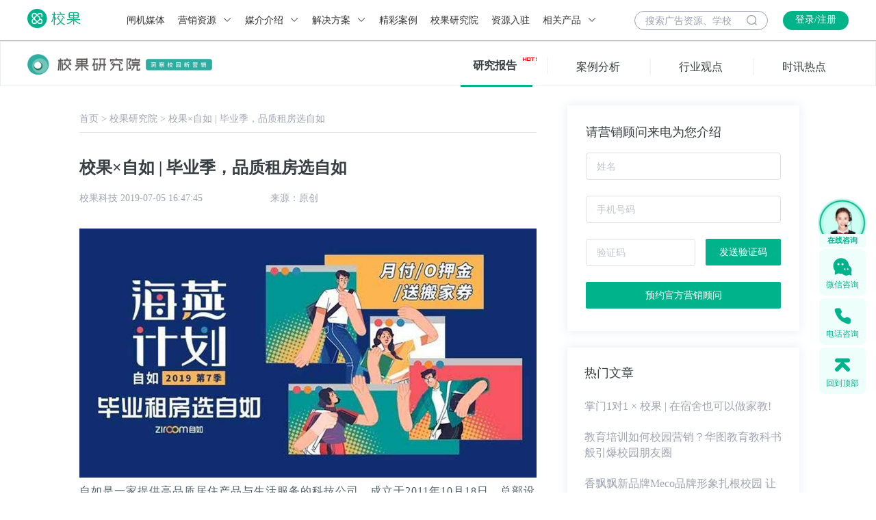

--- FILE ---
content_type: text/html; charset=utf-8
request_url: https://www.xiaoguokeji.com/news/710
body_size: 9883
content:
<!doctype html>
<html data-n-head-ssr>
  <head >
    <meta data-n-head="ssr" charset="utf-8"><meta data-n-head="ssr" name="viewport" content="width=device-width, initial-scale=1,user-scalable=no"><meta data-n-head="ssr" http-equiv="X-UA-Compatible" content="IE=edge,chrome=1"><meta data-n-head="ssr" name="render" content="webkit"><meta data-n-head="ssr" name="baidu-site-verification" content="codeva-nljlTcD3dO"><meta data-n-head="ssr" name="msvalidate.01" content="EECC515F556F514C36CF4F3C855604F1"><meta data-n-head="ssr" name="360-site-verification" content="c2f5be148cc9e95e10f65eb9dbc76661"><meta data-n-head="ssr" name="sogou_site_verification" content="kCkEDUwXOn"><meta data-n-head="ssr" name="applicable-device" content="pc,mobile"><meta data-n-head="ssr" data-hid="keywords" name="keywords" content="校园营销,租房,海燕计划,广告投放,校果,品牌,城市,居住,需求,高校校园,校园桌贴,校果研究院"><meta data-n-head="ssr" data-hid="description" name="description" content="自如是一家提供高品质居住产品与生活服务的科技公司，成立于2011年10月18日，总部设在北京，在上海、深圳、杭州、南京、广州、成都、天津、武汉八座城市设立子公司，业务涉及国内外十几余座城市。是受人喜爱"><title>校果×自如 | 毕业季，品质租房选自如_校果研究院</title><link data-n-head="ssr" rel="icon" type="image/x-icon" href="/favicon.ico"><link data-n-head="ssr" rel="stylesheet" type="text/css" href="//at.alicdn.com/t/font_604998_s1gr90fimq.css"><script data-n-head="ssr" src="https://res.wx.qq.com/open/js/jweixin-1.4.0.js" async></script><script data-n-head="ssr" src="https://cdn.staticfile.org/axios/0.19.0-beta.1/axios.min.js" async></script><script data-n-head="ssr" src="/js/baidutongji.js" async></script><script data-n-head="ssr" type="text/javascript">
                (function(){
                    var bp = document.createElement(&#x27;script&#x27;);
                    var curProtocol = window.location.protocol.split(&#x27;:&#x27;)[0];
                    if (curProtocol === &#x27;https&#x27;) {
                        bp.src = &#x27;https://zz.bdstatic.com/linksubmit/push.js&#x27;;
                    }
                    else {
                        bp.src = &#x27;http://push.zhanzhang.baidu.com/push.js&#x27;;
                    }
                    var s = document.getElementsByTagName(&quot;script&quot;)[0];
                    s.parentNode.insertBefore(bp, s);
                })();
            </script><link rel="stylesheet" href="https://img.xiaoguokeji.com/css/8e862d3.css"><link rel="stylesheet" href="https://img.xiaoguokeji.com/css/ca80800.css">
  </head>
  <body >
    <div data-server-rendered="true" id="__nuxt"><!----><div id="__layout"><section class="el-container is-vertical" data-v-46e1465e><header class="el-header" style="height:60px;" data-v-46e1465e><div class="indexTop el-row" data-v-20eaed3a data-v-46e1465e><div id="topheader" class="top-title el-row" data-v-20eaed3a><div class="top-title-center el-row" data-v-20eaed3a><a href="/" class="logoImg nuxt-link-active" data-v-20eaed3a><img src="https://img.xiaoguokeji.com/newindex_logo.png" alt="校果 - 校园全媒体投放平台" style="width:100%;" data-v-20eaed3a></a> <ul class="tab" data-v-20eaed3a><li style="position:relative;" data-v-20eaed3a><a name="link" href="https://gate.xiaoguokeji.com/" target="_blank" rel="" class="link" data-v-20eaed3a>
            闸机媒体
            <!----></a></li><li style="position:relative;" data-v-20eaed3a><a name="link" href="https://www.xiaoguokeji.com/resources/list/110000/cc-110000_page-1" target="_blank" rel="" class="link" data-v-20eaed3a>
            营销资源
            <i class="el-icon-arrow-down el-icon--right" data-v-20eaed3a></i></a></li><li style="position:relative;" data-v-20eaed3a><a name="link" href="https://www.xiaoguokeji.com/introduce/1-1" target="_blank" rel="" class="link" data-v-20eaed3a>
            媒介介绍
            <i class="el-icon-arrow-down el-icon--right" data-v-20eaed3a></i></a></li><li style="position:relative;" data-v-20eaed3a><a name="link" href="https://www.xiaoguokeji.com/solution/0" target="_blank" rel="" class="link" data-v-20eaed3a>
            解决方案
            <i class="el-icon-arrow-down el-icon--right" data-v-20eaed3a></i></a></li><li style="position:relative;" data-v-20eaed3a><a name="link" href="https://www.xiaoguokeji.com/case/caseList" target="_blank" rel="" class="link" data-v-20eaed3a>
            精彩案例
            <!----></a></li><li style="position:relative;" data-v-20eaed3a><a name="link" href="https://www.xiaoguokeji.com/news/newsList/1-1-6" target="_blank" rel="" class="link" data-v-20eaed3a>
            校果研究院
            <!----></a></li><li style="position:relative;" data-v-20eaed3a><a name="link" href="https://www.xiaoguokeji.com/superlier/introduce" target="_blank" rel="" class="link" data-v-20eaed3a>
            资源入驻
            <!----></a></li><li style="position:relative;" data-v-20eaed3a><a name="link" href="##" target="_blank" rel="" class="link" data-v-20eaed3a>
            相关产品
            <i class="el-icon-arrow-down el-icon--right" data-v-20eaed3a></i></a></li> <div class="media_wrap1 el-row" style="display:none;" data-v-20eaed3a><div class="media_type el-row" data-v-20eaed3a><p data-v-20eaed3a>校园场景媒体</p> <ul data-v-20eaed3a><li data-v-20eaed3a><a href="https://www.xiaoguokeji.com/resources/list/110000/ci-1_cci-70_page-1" title="校果-闸机广告" class="media" data-v-20eaed3a>
                  闸机广告
                </a></li><li data-v-20eaed3a><a href="https://www.xiaoguokeji.com/resources/list/110000/ci-1_cci-6_page-1" title="校果-校园桌贴" class="media" data-v-20eaed3a>
                  校园桌贴
                </a></li><li data-v-20eaed3a><a href="https://www.xiaoguokeji.com/resources/list/110000/ci-1_cci-7_page-1" title="校果-灯箱广告" class="media" data-v-20eaed3a>
                  灯箱广告
                </a></li><li data-v-20eaed3a><a href="https://www.xiaoguokeji.com/resources/list/110000/ci-1_cci-9_page-1" title="校果-框架广告" class="media" data-v-20eaed3a>
                  框架广告
                </a></li><li data-v-20eaed3a><a href="https://www.xiaoguokeji.com/resources/list/110000/ci-1_cci-41_page-1" title="校果-运动场围栏" class="media" data-v-20eaed3a>
                  运动场围栏
                </a></li><li data-v-20eaed3a><a href="https://www.xiaoguokeji.com/resources/list/110000/ci-1_cci-42_page-1" title="校果-宣传栏" class="media" data-v-20eaed3a>
                  宣传栏
                </a></li></ul></div><div class="media_type el-row" data-v-20eaed3a><p data-v-20eaed3a>校园活动</p> <ul data-v-20eaed3a><li data-v-20eaed3a><a href="https://www.xiaoguokeji.com/resources/list/110000/ci-2_cci-16_page-1" title="校果-校园赞助" class="media" data-v-20eaed3a>
                  校园赞助
                </a></li><li data-v-20eaed3a><a href="https://www.xiaoguokeji.com/resources/list/110000/ci-2_cci-17_page-1" title="校果-宣讲会" class="media" data-v-20eaed3a>
                  宣讲会
                </a></li><li data-v-20eaed3a><a href="https://www.xiaoguokeji.com/resources/list/110000/ci-2_cci-19_page-1" title="校果-活动路演" class="media" data-v-20eaed3a>
                  活动路演
                </a></li><li data-v-20eaed3a><a href="https://www.xiaoguokeji.com/resources/list/110000/ci-2_cci-36_page-1" title="校果-cosplay" class="media" data-v-20eaed3a>
                  cosplay
                </a></li></ul></div><div class="media_type el-row" data-v-20eaed3a><p data-v-20eaed3a>校园场地</p> <ul data-v-20eaed3a><li data-v-20eaed3a><a href="https://www.xiaoguokeji.com/resources/list/110000/ci-3_cci-21_page-1" title="校果-教室" class="media" data-v-20eaed3a>
                  教室
                </a></li><li data-v-20eaed3a><a href="https://www.xiaoguokeji.com/resources/list/110000/ci-3_cci-22_page-1" title="校果-礼堂报告厅" class="media" data-v-20eaed3a>
                  礼堂报告厅
                </a></li><li data-v-20eaed3a><a href="https://www.xiaoguokeji.com/resources/list/110000/ci-3_cci-23_page-1" title="校果-体育馆" class="media" data-v-20eaed3a>
                  体育馆
                </a></li><li data-v-20eaed3a><a href="https://www.xiaoguokeji.com/resources/list/110000/ci-3_cci-24_page-1" title="校果-活动路演场" class="media" data-v-20eaed3a>
                  活动路演场
                </a></li><li data-v-20eaed3a><a href="https://www.xiaoguokeji.com/resources/list/110000/ci-3_cci-27_page-1" title="校果-学校广场" class="media" data-v-20eaed3a>
                  学校广场
                </a></li><li data-v-20eaed3a><a href="https://www.xiaoguokeji.com/resources/list/110000/ci-3_cci-29_page-1" title="校果-操场" class="media" data-v-20eaed3a>
                  操场
                </a></li></ul></div><div class="media_type el-row" data-v-20eaed3a><p data-v-20eaed3a>校园流媒体屏</p> <ul data-v-20eaed3a><li data-v-20eaed3a><a href="https://www.xiaoguokeji.com/resources/list/110000/ci-4_cci-15_page-1" title="校果-液晶屏广告" class="media" data-v-20eaed3a>
                  液晶屏广告
                </a></li></ul></div><div class="media_type el-row" data-v-20eaed3a><p data-v-20eaed3a>校园自媒体</p> <ul data-v-20eaed3a><li data-v-20eaed3a><a href="https://www.xiaoguokeji.com/resources/list/110000/ci-5_cci-40_page-1" title="校果-微博" class="media" data-v-20eaed3a>
                  微博
                </a></li><li data-v-20eaed3a><a href="https://www.xiaoguokeji.com/resources/list/110000/ci-5_cci-38_page-1" title="校果-公众号" class="media" data-v-20eaed3a>
                  公众号
                </a></li><li data-v-20eaed3a><a href="https://www.xiaoguokeji.com/resources/list/110000/ci-5_cci-39_page-1" title="校果-校园KOL" class="media" data-v-20eaed3a>
                  校园KOL
                </a></li><li data-v-20eaed3a><a href="https://www.xiaoguokeji.com/resources/list/110000/ci-5_cci-53_page-1" title="校果-校园表白墙" class="media" data-v-20eaed3a>
                  校园表白墙
                </a></li></ul></div></div> <div class="media_wrap2 el-row" style="display:none;" data-v-20eaed3a><div class="media_type el-row" data-v-20eaed3a><p data-v-20eaed3a>场景媒体</p> <ul data-v-20eaed3a><li data-v-20eaed3a><a href="https://www.xiaoguokeji.com/introduce/1-1" title="校果-宿舍闸机" class="media" data-v-20eaed3a>
                  宿舍闸机
                </a></li><li data-v-20eaed3a><a href="https://www.xiaoguokeji.com/introduce/1-2" title="校果-食堂桌贴" class="media" data-v-20eaed3a>
                  食堂桌贴
                </a></li><li data-v-20eaed3a><a href="https://www.xiaoguokeji.com/introduce/1-4" title="校果-灯箱广告" class="media" data-v-20eaed3a>
                  灯箱广告
                </a></li><li data-v-20eaed3a><a href="https://www.xiaoguokeji.com/introduce/1-3" title="校果-框架广告" class="media" data-v-20eaed3a>
                  框架广告
                </a></li><li data-v-20eaed3a><a href="https://www.xiaoguokeji.com/introduce/1-6" title="校果-运动场围栏" class="media" data-v-20eaed3a>
                  运动场围栏
                </a></li></ul></div><div class="media_type el-row" data-v-20eaed3a><p data-v-20eaed3a>校园活动</p> <ul data-v-20eaed3a><li data-v-20eaed3a><a href="https://www.xiaoguokeji.com/introduce/2-2" title="校果-活动路演" class="media" data-v-20eaed3a>
                  活动路演
                </a></li><li data-v-20eaed3a><a href="https://www.xiaoguokeji.com/introduce/2-3" title="校果-校园场地" class="media" data-v-20eaed3a>
                  校园场地
                </a></li><li data-v-20eaed3a><a href="https://www.xiaoguokeji.com/introduce/2-4" title="校果-校园赞助" class="media" data-v-20eaed3a>
                  校园赞助
                </a></li><li data-v-20eaed3a><a href="https://www.xiaoguokeji.com/introduce/2-1" title="校果-校园宣讲会" class="media" data-v-20eaed3a>
                  校园宣讲会
                </a></li></ul></div><div class="media_type el-row" data-v-20eaed3a><p data-v-20eaed3a>社交媒体</p> <ul data-v-20eaed3a><li data-v-20eaed3a><a href="https://www.xiaoguokeji.com/introduce/3-2" title="校果-微博" class="media" data-v-20eaed3a>
                  微博
                </a></li><li data-v-20eaed3a><a href="https://www.xiaoguokeji.com/introduce/3-4" title="校果-校园KOL" class="media" data-v-20eaed3a>
                  校园KOL
                </a></li><li data-v-20eaed3a><a href="https://www.xiaoguokeji.com/introduce/3-5" title="校果-QQ空间" class="media" data-v-20eaed3a>
                  QQ空间
                </a></li><li data-v-20eaed3a><a href="https://www.xiaoguokeji.com/introduce/3-1" title="校果-公众号" class="media" data-v-20eaed3a>
                  公众号
                </a></li></ul></div></div> <div class="solution_wrap1 el-row" style="display:none;" data-v-20eaed3a><ul class="solution_type" data-v-20eaed3a><li data-v-20eaed3a><a href="https://www.xiaoguokeji.com/solution/0" title="校果-教育行业解决方案" class="solutionlink" data-v-20eaed3a>
                教育行业解决方案
              </a></li><li data-v-20eaed3a><a href="https://www.xiaoguokeji.com/solution/1" title="校果-快消品行业解决方案" class="solutionlink" data-v-20eaed3a>
                快消品行业解决方案
              </a></li><li data-v-20eaed3a><a href="https://www.xiaoguokeji.com/solution/2" title="校果-美妆行业解决方案" class="solutionlink" data-v-20eaed3a>
                美妆行业解决方案
              </a></li><li data-v-20eaed3a><a href="https://www.xiaoguokeji.com/solution/3" title="校果-文娱行业解决方案" class="solutionlink" data-v-20eaed3a>
                文娱行业解决方案
              </a></li><li data-v-20eaed3a><a href="https://www.xiaoguokeji.com/solution/4" title="校果-移动应用解决方案" class="solutionlink" data-v-20eaed3a>
                移动应用解决方案
              </a></li><li data-v-20eaed3a><a href="https://www.xiaoguokeji.com/solution/5" title="校果-电商行业解决方案" class="solutionlink" data-v-20eaed3a>
                电商行业解决方案
              </a></li><li data-v-20eaed3a><a href="https://www.xiaoguokeji.com/solution/6" title="校果-地产家居校园营销解决方案" class="solutionlink" data-v-20eaed3a>
                地产家居解决方案
              </a></li><li data-v-20eaed3a><a href="https://www.xiaoguokeji.com/solution/7" title="校果-游戏电竞校园营销解决方案" class="solutionlink" data-v-20eaed3a>
                游戏电竞解决方案
              </a></li></ul></div> <div class="solution_wrap2 el-row" style="display:none;" data-v-20eaed3a><ul class="solution_type" data-v-20eaed3a><li data-v-20eaed3a><a href="https://www.xiaoguokeji.com/activity/union" rel="nofollow" target="_blank" title="校果-品牌联名" class="solutionlink" data-v-20eaed3a>
                品牌联名
              </a></li><li data-v-20eaed3a><a href="http://51zanzhu.net/" rel="nofollow" target="_blank" title="校果-活动赞助" class="solutionlink" data-v-20eaed3a>
                活动赞助
              </a></li><li data-v-20eaed3a><a href="http://gate2.xiaoguokeji.com/" rel="nofollow" target="_blank" title="校果-合伙人" class="solutionlink" data-v-20eaed3a>
                招募合伙人
              </a></li></ul></div></ul> <div class="topright" data-v-20eaed3a><div class="search" data-v-20eaed3a><div class="topinput el-input" data-v-20eaed3a><!----><input type="text" autocomplete="off" placeholder="搜索广告资源、学校" class="el-input__inner"><!----><!----><!----><!----></div> <i class="icon iconfont icon-sousuo1" data-v-20eaed3a></i></div> <!----></div></div></div></div></header> <div class="detail_logo el-row" data-v-46e1465e><div class="detail_logo_kuang el-row" data-v-46e1465e><div class="el-row" style="float:left;" data-v-46e1465e><img src="https://img.xiaoguokeji.com/yjylogo2.png" alt="校果-校园推广、校园营销平台" class="news_logo" data-v-46e1465e></div> <div class="el-row" style="float:right;" data-v-46e1465e><div class="newslist-area el-row" data-v-46e1465e></div></div></div></div> <main class="el-main" style="position:relative;z-index:1;" data-v-46e1465e><div class="news el-row" data-v-0ba46d88 data-v-46e1465e><div class="detail_main el-row" data-v-0ba46d88><div class="newslist-contain el-row" data-v-0ba46d88><div class="path el-row" data-v-0ba46d88><a href="https://www.xiaoguokeji.com" data-v-0ba46d88>首页</a> <span data-v-0ba46d88> &gt; </span> <a href="https://www.xiaoguokeji.com/news/newsList/1-1-3" data-v-0ba46d88>校果研究院</a> <span data-v-0ba46d88> &gt; </span> <span data-v-0ba46d88>校果×自如 | 毕业季，品质租房选自如</span></div> <h1 class="news-title" data-v-0ba46d88>校果×自如 | 毕业季，品质租房选自如</h1> <div class="news-come el-row" data-v-0ba46d88><div class="news-come-div el-row" data-v-0ba46d88><div class="news-come-time el-row" data-v-0ba46d88>校果科技 2019-07-05 16:47:45</div> <div class="news-come-autor el-row" data-v-0ba46d88>来源：原创</div></div></div> <div class="news-mes el-row" data-v-0ba46d88><center><img class="wscnph" src="https://img.xiaoguokeji.com/157312308770259.jpg?imageView2/0/interlace/1/q/75|imageslim" data-mce-src="https://img.xiaoguokeji.com/157312308770259.jpg?imageView2/0/interlace/1/q/75|imageslim" alt="校果×自如 | 毕业季，品质租房选自如 - 校果研究院 - 校园营销解决方案！" title="校果×自如 | 毕业季，品质租房选自如 - 校果研究院 - 校园营销解决方案！" caption="false"></center><p>自如是一家提供高品质居住产品与生活服务的科技公司，成立于2011年10月18日，总部设在北京，在上海、深圳、杭州、南京、广州、成都、天津、武汉八座城市设立子公司，业务涉及国内外十几余座城市。是受人喜爱和尊重的长租公寓品牌及青年居住社区，服务近300万租客。</p><center><img class="wscnph" src="https://img.xiaoguokeji.com/157312310104634.jpg?imageView2/0/interlace/1/q/75|imageslim" data-mce-src="https://img.xiaoguokeji.com/157312310104634.jpg?imageView2/0/interlace/1/q/75|imageslim" alt="校果×自如 | 毕业季，品质租房选自如 - 校果研究院 - 校园营销解决方案！" title="校果×自如 | 毕业季，品质租房选自如 - 校果研究院 - 校园营销解决方案！" caption="false"></center><p>自如的高品质居住空间</p><p>自如以产品和服务为核心，旗下有六大产品，其中自如友家、自如整租、自如直租是分散式公寓，自如寓是集中式公寓;运营方式上，官网、APP、微信等多个渠道进行管理服务。服务上推出了保洁、维修、搬家等多个服务项目，从多个维度配合用户居住需求。</p><center><img class="wscnph" src="https://img.xiaoguokeji.com/157312311921979.jpg?imageView2/0/interlace/1/q/75|imageslim" data-mce-src="https://img.xiaoguokeji.com/157312311921979.jpg?imageView2/0/interlace/1/q/75|imageslim" alt="校果×自如 | 毕业季，品质租房选自如 - 校果研究院 - 校园营销解决方案！" title="校果×自如 | 毕业季，品质租房选自如 - 校果研究院 - 校园营销解决方案！" caption="false"></center><p>选择年轻市场的自如</p><p>根据2018年轻人租房大数据报告显示，在多因素的共同促进下，预计住房租赁市场未来将持续进行增长，2023年的租赁人口将达到2.48亿人，其中70%的租客都来自90后和95后，年轻人是租房的主力人群。</p><center><img class="wscnph" src="https://img.xiaoguokeji.com/157312313287675.jpg?imageView2/0/interlace/1/q/75|imageslim" data-mce-src="https://img.xiaoguokeji.com/157312313287675.jpg?imageView2/0/interlace/1/q/75|imageslim" alt="校果×自如 | 毕业季，品质租房选自如 - 校果研究院 - 校园营销解决方案！" title="校果×自如 | 毕业季，品质租房选自如 - 校果研究院 - 校园营销解决方案！" caption="false"></center><p>2018租房行业大数据</p><center><img class="wscnph" src="https://img.xiaoguokeji.com/157312315007077.jpg?imageView2/0/interlace/1/q/75|imageslim" data-mce-src="https://img.xiaoguokeji.com/157312315007077.jpg?imageView2/0/interlace/1/q/75|imageslim" alt="校果×自如 | 毕业季，品质租房选自如 - 校果研究院 - 校园营销解决方案！" title="校果×自如 | 毕业季，品质租房选自如 - 校果研究院 - 校园营销解决方案！" caption="false"></center><p>年轻人成为租房人群的主力军</p><p>临近毕业季，毕业生告别大学生活，租房子成为不得不面对的问题。由于初入社会，手中资金少，租金压力大，一时无法找到合适的房子。自如观察到了这样的需求，将目标定位于高校市场。但高校作为一个半封闭式的公共场所，其广告投放的辐射面积有一定局限性，采用何种的广告投放模式，是一个很棘手的问题。</p><p>校果科技作为一家专注于校园场景的营销传播机构，根据企业需求，通过数据分析，智能配置合理的营销资源，生成校园投放方案，帮助企业轻松实现校园营销。本次自如与校果强强联手，根据用户租房需求，推出”海燕计划”，为毕业生提供”月付、0押金、送搬家卷”的优惠福利，解决住房难的大问题，并在广东地区本科高校投放线下广告，提高品牌竞争力。</p><center><img class="wscnph" src="https://img.xiaoguokeji.com/157312316432891.jpg?imageView2/0/interlace/1/q/75|imageslim" data-mce-src="https://img.xiaoguokeji.com/157312316432891.jpg?imageView2/0/interlace/1/q/75|imageslim" alt="校果×自如 | 毕业季，品质租房选自如 - 校果研究院 - 校园营销解决方案！" title="校果×自如 | 毕业季，品质租房选自如 - 校果研究院 - 校园营销解决方案！" caption="false"></center><p>投放时间</p><p>2019年6月1日到7月1日</p><p>投放概述</p><p>线上推广传播预热，多家公众号发送有关“海燕计划”推文，阅读总量达到62000+。</p><center><img class="wscnph" src="https://img.xiaoguokeji.com/157312318289426.jpg?imageView2/0/interlace/1/q/75|imageslim" data-mce-src="https://img.xiaoguokeji.com/157312318289426.jpg?imageView2/0/interlace/1/q/75|imageslim" alt="校果×自如 | 毕业季，品质租房选自如 - 校果研究院 - 校园营销解决方案！" title="校果×自如 | 毕业季，品质租房选自如 - 校果研究院 - 校园营销解决方案！" caption="false"></center><p>线下在广东地区本科高校投放桌贴、灯箱广告，在学校食堂进行全面积覆盖。食堂作为大学生常去的公共区域，餐桌占80%的面积，在食堂投放桌贴广告效果明显，视觉冲击力强，能达到很好的投放效果。</p><center><img class="wscnph" src="https://img.xiaoguokeji.com/157312319766559.jpg?imageView2/0/interlace/1/q/75|imageslim" data-mce-src="https://img.xiaoguokeji.com/157312319766559.jpg?imageView2/0/interlace/1/q/75|imageslim" alt="校果×自如 | 毕业季，品质租房选自如 - 校果研究院 - 校园营销解决方案！" title="校果×自如 | 毕业季，品质租房选自如 - 校果研究院 - 校园营销解决方案！" caption="false"></center><p>目前租房行业竞争激烈，企业要想脱颖而出，除了逐步优化自身产品和服务质量之外，增强品牌的曝光，让更多的受众了解到自身品牌也是尤为重要的。90后作为租房行业的主要消费者之一，其消费能力及消费习惯都影响着租房行业的格局，在大学生群体中建立品牌认知，提高品牌影响力，是自如相比蛋壳、途家、海星租房，提升品牌价值的明智之举。</p><p>选择校果，就是选择优质校园营销渠道，就是在提升广告效果，就是为企业博得市场竞争的一线生机。校果始终专注于校园广告市场，为每一个品牌提供更强有力的营销力量。</p><p align="center"><a data-mce-href="https://www.xiaoguokeji.com/" href="https://www.xiaoguokeji.com/" target="_blank" rel="noopener"><img class="wscnph" src="https://img.xiaoguokeji.com/15731232202699.jpg?imageView2/0/interlace/1/q/75|imageslim" data-mce-src="https://img.xiaoguokeji.com/15731232202699.jpg?imageView2/0/interlace/1/q/75|imageslim" alt="校果×自如 | 毕业季，品质租房选自如 - 校果研究院 - 校园营销解决方案！" title="校果×自如 | 毕业季，品质租房选自如 - 校果研究院 - 校园营销解决方案！" caption="false"></a></p></div> <div class="share-box el-row" data-v-0ba46d88><span class="share" data-v-0ba46d88>分享：</span> <span class="iconfont icon icon-weixin-copy share" data-v-0ba46d88></span> <div class="jiao" style="display:none;" data-v-0ba46d88></div> <div id="qrcode" class="wechat_ma" style="border-color:transparent;background:transparent;" data-v-0ba46d88></div> <span class="iconfont icon icon-kongjian2 share" data-v-0ba46d88></span> <span class="iconfont icon icon-qq share" data-v-0ba46d88></span> <span class="iconfont icon icon-weibo share" data-v-0ba46d88></span></div> <div class="news-ma-pic el-row" data-v-0ba46d88><img src="https://img.xiaoguokeji.com/weixin_serviceCode02.jpg" alt="" width="170" data-v-0ba46d88></div> <div class="news-ma-code el-row" data-v-0ba46d88>更多、报告、干货和案例，可以关注“校果研究院”公众号了解~</div> <div class="news-bottom el-row" data-v-0ba46d88><div class="news-left el-col el-col-24" data-v-0ba46d88><div class="news-up el-row" data-v-0ba46d88><span data-v-0ba46d88>上一篇：</span><a href="https://www.xiaoguokeji.com/news/709" target="_blank" style="cursor:pointer;color:#A1A5B2;" data-v-0ba46d88>这是一个流量下沉的时代，品牌校园营销推广如何破局流量困境？</a></div> <div class="news-down el-row" data-v-0ba46d88><span data-v-0ba46d88>下一篇：</span><a href="https://www.xiaoguokeji.com/news/4693" target="_blank" style="cursor:pointer;color:#A1A5B2;" data-v-0ba46d88>被00后占领的大学生消费市场，你了解多少？</a></div></div></div></div> <div id="fixedPosition" class="right" data-v-0ba46d88><form class="el-form" data-v-0ba46d88><div class="introduce" data-v-0ba46d88>请营销顾问来电为您介绍</div> <div class="el-form-item" data-v-0ba46d88><!----><div class="el-form-item__content"><div class="el-input" data-v-0ba46d88><!----><input type="text" autocomplete="off" placeholder="姓名" class="el-input__inner"><!----><!----><!----><!----></div><!----></div></div> <div class="el-form-item" data-v-0ba46d88><!----><div class="el-form-item__content"><div class="el-input" data-v-0ba46d88><!----><input type="text" autocomplete="off" placeholder="手机号码" class="el-input__inner"><!----><!----><!----><!----></div><!----></div></div> <div class="el-form-item" data-v-0ba46d88><!----><div class="el-form-item__content"><div class="el-input" style="width:160px;" data-v-0ba46d88><!----><input type="text" autocomplete="off" placeholder="验证码" class="el-input__inner"><!----><!----><!----><!----></div> <button type="button" class="el-button getcode el-button--default" data-v-0ba46d88><!----><!----><span>发送验证码</span></button><!----></div></div> <div class="el-form-item" data-v-0ba46d88><!----><div class="el-form-item__content"><button type="button" class="el-button submit el-button--default" data-v-0ba46d88><!----><!----><span>预约官方营销顾问</span></button><!----></div></div></form> <div class="news_hots el-row" data-v-0ba46d88><div class="hots_title el-row" data-v-0ba46d88>热门文章</div> <div class="hots_li el-row" data-v-0ba46d88><a href="/news/556" target="_blank" class="hots_li_name" data-v-0ba46d88>掌门1对1 × 校果 | 在宿舍也可以做家教!</a> <!----></div><div class="hots_li el-row" data-v-0ba46d88><a href="/news/599" target="_blank" class="hots_li_name" data-v-0ba46d88>教育培训如何校园营销？华图教育教科书般引爆校园朋友圈</a> <!----></div><div class="hots_li el-row" data-v-0ba46d88><a href="/news/606" target="_blank" class="hots_li_name" data-v-0ba46d88>香飘飘新品牌Meco品牌形象扎根校园 让校园市场开满桃花！</a> <!----></div><div class="hots_li el-row" data-v-0ba46d88><a href="/news/491" target="_blank" class="hots_li_name" data-v-0ba46d88>可口可乐×校果 - 畅爽来袭!你准备好了吗?</a> <!----></div><div class="hots_li el-row" data-v-0ba46d88><a href="/news/629" target="_blank" class="hots_li_name" data-v-0ba46d88>屈臣氏×校果 | 做自己，美有道理</a> <!----></div><div class="hots_li el-row" data-v-0ba46d88><a href="/news/630" target="_blank" class="hots_li_name" data-v-0ba46d88>珂润×校果|亲密呵护，伴你同行</a> <!----></div><div class="hots_li el-row" data-v-0ba46d88><a href="/news/703" target="_blank" class="hots_li_name" data-v-0ba46d88>校果 ×我爱我家 |毕业租房,相寓更懂你</a> <!----></div><div class="hots_li el-row" data-v-0ba46d88><a href="/news/875" target="_blank" class="hots_li_name" data-v-0ba46d88>校果科技荣获户外广告创新大奖“金璧奖”| 让校园营销简单有效</a> <!----></div><!----><!----></div></div></div></div> <div class="kefu el-row" data-v-781570f2 data-v-46e1465e><div class="fixed_box" data-v-781570f2><div class="service_img" data-v-781570f2><img src="https://img.xiaoguokeji.com/service_fix_bar.png" alt="" data-v-781570f2> <!----> <div class="service_img_text" data-v-781570f2><span data-v-781570f2>在线咨询</span> <div class="point" data-v-781570f2></div> <div class="point" data-v-781570f2></div> <div class="point" data-v-781570f2></div></div></div> <div class="wechat" data-v-781570f2><img src="https://img.xiaoguokeji.com/fix_bar_wechat.png" alt="微信咨询" data-v-781570f2> <div class="wechat_text" data-v-781570f2>微信咨询</div> <div class="wechat_show" data-v-781570f2><div class="title" data-v-781570f2>微信咨询</div> <div class="text" data-v-781570f2>校果营销专家为您规划，校园营销战略</div> <img src="https://img.xiaoguokeji.com/service_fix_code.png" alt="微信咨询" data-v-781570f2> <div class="wechat_show_bottom" data-v-781570f2>手机扫码加我微信</div></div></div> <div class="fixed_phone" data-v-781570f2><img src="https://img.xiaoguokeji.com/fix_bar_phone.png" alt="电话咨询" data-v-781570f2> <div class="phone_text" data-v-781570f2>电话咨询</div> <div class="phone_show" data-v-781570f2><div class="card-content__title" data-v-781570f2>
          电话咨询
          <span data-v-781570f2>9:00-19:00</span></div> <div class="card-content__title_extra" data-v-781570f2><a href="tel: 0571-86857988" data-v-781570f2>0571-8992 5488</a></div> <div class="appointment-callback" data-v-781570f2><h3 data-v-781570f2>预约回电</h3> <p data-v-781570f2>专家顾问将在10分钟内向您致电</p> <form class="el-form" data-v-781570f2><div class="el-form-item" data-v-781570f2><!----><div class="el-form-item__content"><div class="el-input" data-v-781570f2><!----><input type="text" autocomplete="off" placeholder="手机号码" maxlength="11" class="el-input__inner"><!----><!----><!----><!----></div><!----></div></div> <div class="el-form-item" data-v-781570f2><!----><div class="el-form-item__content"><button type="button" class="el-button appointment-callback-action el-button--default" data-v-781570f2><!----><!----><span>立即预约</span></button><!----></div></div></form></div> <div class="card-content__footer" data-v-781570f2><div class="footer_text" data-v-781570f2>
            商家服务 9:00-19:00
          </div> <div class="footer_num" data-v-781570f2><a href="tel: 0571-89988848" data-v-781570f2>0571-8992 5488</a></div></div></div></div> <div class="fixed_top" data-v-781570f2><img src="https://img.xiaoguokeji.com/fix_bar_top.png" alt="回到顶部" data-v-781570f2> <div class="top_text" data-v-781570f2>回到顶部</div></div></div></div></main> <footer class="el-footer" style="height:60px;" data-v-46e1465e><div id="xgfooter" class="footer el-row" data-v-18408975 data-v-46e1465e><div class="mainContent" data-v-18408975><div class="about" data-v-18408975><p class="maintitle" data-v-18408975>关于校果</p> <div class="aboutText" data-v-18408975>校果校园全场景营销服务平台深耕校园10余年，媒体资源覆盖全国1800+所高校，拥有57万+可选媒体点位，品牌借助校果一站式校园媒体投放平台，可精准触达超2700万大学生群体，深入年轻群体日常生活场景。校果整合“用户洞察+校园全场景媒体+品牌营销”，将营销策略和校园媒介结合，形成标准化校园营销解决方案。通过丰富的、可定制的、高性价比的校园场景媒体，轻松实现亿级高校人群曝光，帮助品牌精准渗透Z世代人群营销，实现品牌年轻化升级。</div></div> <div class="link" data-v-18408975><p class="maintitle" data-v-18408975>链接</p> <a href="/about" rel="nofollow" class="linkname" data-v-18408975>关于我们</a><a href="/job" rel="nofollow" class="linkname" data-v-18408975>招募英才</a><a href="/help/server" rel="nofollow" class="linkname" data-v-18408975>帮助中心</a></div> <div class="contact" data-v-18408975><p class="maintitle" data-v-18408975>联系我们</p> <div class="imgGroup" data-v-18408975><div class="item" data-v-18408975><div class="image" data-v-18408975><img src="https://img.xiaoguokeji.com/footer_image_426_wx.png" alt="微信公众号" style="width:100%;" data-v-18408975></div> <span data-v-18408975>微信公众号</span></div><div class="item" data-v-18408975><div class="image" data-v-18408975><img src="https://img.xiaoguokeji.com/footer_image_426_mini.png" alt="微信小程序" style="width:100%;" data-v-18408975></div> <span data-v-18408975>微信小程序</span></div><div class="item" data-v-18408975><div class="image" data-v-18408975><img src="https://img.xiaoguokeji.com/footer_image_426_dy.png" alt="创始人抖音号" style="width:100%;" data-v-18408975></div> <span data-v-18408975>创始人抖音号</span></div></div> <div style="padding:18px 0 8px;" data-v-18408975>客服电话：0571-89925488  (9：00-18：00)</div> <div data-v-18408975>杭州市余杭区杭珹未来中心一区1幢901</div></div></div> <div class="links" data-v-18408975><div id="friendlink" class="content" data-v-18408975><div class="title" data-v-18408975>友情链接：</div> <div class="link" data-v-18408975></div></div> <div class="newcopyright" data-v-18408975>Copyright © 2017-2026 杭州校果网络科技有限责任公司  <a href="https://beian.miit.gov.cn" data-v-18408975>浙ICP备18008787号</a> <img src="https://img.xiaoguokeji.com/footer_police.png" alt="备案" data-v-18408975></div></div> <div class="city_wrap el-row" style="display:none;" data-v-30ea6c58 data-v-18408975><div class="city_box el-row" style="width:54rem;height:autorem;" data-v-30ea6c58><div class="close_wrap el-row" data-v-30ea6c58><i class="el-icon-close" data-v-30ea6c58></i></div> <div class="applyForm" data-v-18408975><div class="title el-row" data-v-18408975>友情链接申请</div> <form class="el-form form el-form--label-left" data-v-18408975><div class="el-form-item is-required" data-v-18408975><label for="name" class="el-form-item__label" style="width:90px;">网站名称:</label><div class="el-form-item__content" style="margin-left:90px;"><div class="el-input" data-v-18408975><!----><input type="text" autocomplete="off" class="el-input__inner"><!----><!----><!----><!----></div><!----></div></div> <div class="el-form-item is-required" data-v-18408975><label for="url" class="el-form-item__label" style="width:90px;">网站地址:</label><div class="el-form-item__content" style="margin-left:90px;"><div class="el-input" data-v-18408975><!----><input type="text" autocomplete="off" class="el-input__inner"><!----><!----><!----><!----></div><!----></div></div> <div class="el-form-item is-required" data-v-18408975><label for="contact" class="el-form-item__label" style="width:90px;">联系QQ:</label><div class="el-form-item__content" style="margin-left:90px;"><div class="el-input" data-v-18408975><!----><input type="text" autocomplete="off" class="el-input__inner"><!----><!----><!----><!----></div><!----></div></div></form> <div class="submit_btn el-row" data-v-18408975>提交申请</div></div></div></div></div></footer></section></div></div><script>window.__NUXT__=(function(a,b,c,d,e,f,g,h,i,j,k,l,m,n,o,p,q,r,s,t,u,v,w,x,y,z,A,B,C,D,E,F,G,H,I){return {layout:"study",data:[{newsData:{id:b,name:"校果×自如 | 毕业季，品质租房选自如",author:d,content:"\u003Ccenter\u003E\u003Cimg class=\"wscnph\" src=\"https:\u002F\u002Fimg.xiaoguokeji.com\u002F157312308770259.jpg?imageView2\u002F0\u002Finterlace\u002F1\u002Fq\u002F75|imageslim\" data-mce-src=\"https:\u002F\u002Fimg.xiaoguokeji.com\u002F157312308770259.jpg?imageView2\u002F0\u002Finterlace\u002F1\u002Fq\u002F75|imageslim\" alt=\"校果×自如 | 毕业季，品质租房选自如 - 校果研究院 - 校园营销解决方案！\" title=\"校果×自如 | 毕业季，品质租房选自如 - 校果研究院 - 校园营销解决方案！\" caption=\"false\"\u003E\u003C\u002Fcenter\u003E\u003Cp\u003E自如是一家提供高品质居住产品与生活服务的科技公司，成立于2011年10月18日，总部设在北京，在上海、深圳、杭州、南京、广州、成都、天津、武汉八座城市设立子公司，业务涉及国内外十几余座城市。是受人喜爱和尊重的长租公寓品牌及青年居住社区，服务近300万租客。\u003C\u002Fp\u003E\u003Ccenter\u003E\u003Cimg class=\"wscnph\" src=\"https:\u002F\u002Fimg.xiaoguokeji.com\u002F157312310104634.jpg?imageView2\u002F0\u002Finterlace\u002F1\u002Fq\u002F75|imageslim\" data-mce-src=\"https:\u002F\u002Fimg.xiaoguokeji.com\u002F157312310104634.jpg?imageView2\u002F0\u002Finterlace\u002F1\u002Fq\u002F75|imageslim\" alt=\"校果×自如 | 毕业季，品质租房选自如 - 校果研究院 - 校园营销解决方案！\" title=\"校果×自如 | 毕业季，品质租房选自如 - 校果研究院 - 校园营销解决方案！\" caption=\"false\"\u003E\u003C\u002Fcenter\u003E\u003Cp\u003E自如的高品质居住空间\u003C\u002Fp\u003E\u003Cp\u003E自如以产品和服务为核心，旗下有六大产品，其中自如友家、自如整租、自如直租是分散式公寓，自如寓是集中式公寓;运营方式上，官网、APP、微信等多个渠道进行管理服务。服务上推出了保洁、维修、搬家等多个服务项目，从多个维度配合用户居住需求。\u003C\u002Fp\u003E\u003Ccenter\u003E\u003Cimg class=\"wscnph\" src=\"https:\u002F\u002Fimg.xiaoguokeji.com\u002F157312311921979.jpg?imageView2\u002F0\u002Finterlace\u002F1\u002Fq\u002F75|imageslim\" data-mce-src=\"https:\u002F\u002Fimg.xiaoguokeji.com\u002F157312311921979.jpg?imageView2\u002F0\u002Finterlace\u002F1\u002Fq\u002F75|imageslim\" alt=\"校果×自如 | 毕业季，品质租房选自如 - 校果研究院 - 校园营销解决方案！\" title=\"校果×自如 | 毕业季，品质租房选自如 - 校果研究院 - 校园营销解决方案！\" caption=\"false\"\u003E\u003C\u002Fcenter\u003E\u003Cp\u003E选择年轻市场的自如\u003C\u002Fp\u003E\u003Cp\u003E根据2018年轻人租房大数据报告显示，在多因素的共同促进下，预计住房租赁市场未来将持续进行增长，2023年的租赁人口将达到2.48亿人，其中70%的租客都来自90后和95后，年轻人是租房的主力人群。\u003C\u002Fp\u003E\u003Ccenter\u003E\u003Cimg class=\"wscnph\" src=\"https:\u002F\u002Fimg.xiaoguokeji.com\u002F157312313287675.jpg?imageView2\u002F0\u002Finterlace\u002F1\u002Fq\u002F75|imageslim\" data-mce-src=\"https:\u002F\u002Fimg.xiaoguokeji.com\u002F157312313287675.jpg?imageView2\u002F0\u002Finterlace\u002F1\u002Fq\u002F75|imageslim\" alt=\"校果×自如 | 毕业季，品质租房选自如 - 校果研究院 - 校园营销解决方案！\" title=\"校果×自如 | 毕业季，品质租房选自如 - 校果研究院 - 校园营销解决方案！\" caption=\"false\"\u003E\u003C\u002Fcenter\u003E\u003Cp\u003E2018租房行业大数据\u003C\u002Fp\u003E\u003Ccenter\u003E\u003Cimg class=\"wscnph\" src=\"https:\u002F\u002Fimg.xiaoguokeji.com\u002F157312315007077.jpg?imageView2\u002F0\u002Finterlace\u002F1\u002Fq\u002F75|imageslim\" data-mce-src=\"https:\u002F\u002Fimg.xiaoguokeji.com\u002F157312315007077.jpg?imageView2\u002F0\u002Finterlace\u002F1\u002Fq\u002F75|imageslim\" alt=\"校果×自如 | 毕业季，品质租房选自如 - 校果研究院 - 校园营销解决方案！\" title=\"校果×自如 | 毕业季，品质租房选自如 - 校果研究院 - 校园营销解决方案！\" caption=\"false\"\u003E\u003C\u002Fcenter\u003E\u003Cp\u003E年轻人成为租房人群的主力军\u003C\u002Fp\u003E\u003Cp\u003E临近毕业季，毕业生告别大学生活，租房子成为不得不面对的问题。由于初入社会，手中资金少，租金压力大，一时无法找到合适的房子。自如观察到了这样的需求，将目标定位于高校市场。但高校作为一个半封闭式的公共场所，其广告投放的辐射面积有一定局限性，采用何种的广告投放模式，是一个很棘手的问题。\u003C\u002Fp\u003E\u003Cp\u003E校果科技作为一家专注于校园场景的营销传播机构，根据企业需求，通过数据分析，智能配置合理的营销资源，生成校园投放方案，帮助企业轻松实现校园营销。本次自如与校果强强联手，根据用户租房需求，推出”海燕计划”，为毕业生提供”月付、0押金、送搬家卷”的优惠福利，解决住房难的大问题，并在广东地区本科高校投放线下广告，提高品牌竞争力。\u003C\u002Fp\u003E\u003Ccenter\u003E\u003Cimg class=\"wscnph\" src=\"https:\u002F\u002Fimg.xiaoguokeji.com\u002F157312316432891.jpg?imageView2\u002F0\u002Finterlace\u002F1\u002Fq\u002F75|imageslim\" data-mce-src=\"https:\u002F\u002Fimg.xiaoguokeji.com\u002F157312316432891.jpg?imageView2\u002F0\u002Finterlace\u002F1\u002Fq\u002F75|imageslim\" alt=\"校果×自如 | 毕业季，品质租房选自如 - 校果研究院 - 校园营销解决方案！\" title=\"校果×自如 | 毕业季，品质租房选自如 - 校果研究院 - 校园营销解决方案！\" caption=\"false\"\u003E\u003C\u002Fcenter\u003E\u003Cp\u003E投放时间\u003C\u002Fp\u003E\u003Cp\u003E2019年6月1日到7月1日\u003C\u002Fp\u003E\u003Cp\u003E投放概述\u003C\u002Fp\u003E\u003Cp\u003E线上推广传播预热，多家公众号发送有关“海燕计划”推文，阅读总量达到62000+。\u003C\u002Fp\u003E\u003Ccenter\u003E\u003Cimg class=\"wscnph\" src=\"https:\u002F\u002Fimg.xiaoguokeji.com\u002F157312318289426.jpg?imageView2\u002F0\u002Finterlace\u002F1\u002Fq\u002F75|imageslim\" data-mce-src=\"https:\u002F\u002Fimg.xiaoguokeji.com\u002F157312318289426.jpg?imageView2\u002F0\u002Finterlace\u002F1\u002Fq\u002F75|imageslim\" alt=\"校果×自如 | 毕业季，品质租房选自如 - 校果研究院 - 校园营销解决方案！\" title=\"校果×自如 | 毕业季，品质租房选自如 - 校果研究院 - 校园营销解决方案！\" caption=\"false\"\u003E\u003C\u002Fcenter\u003E\u003Cp\u003E线下在广东地区本科高校投放桌贴、灯箱广告，在学校食堂进行全面积覆盖。食堂作为大学生常去的公共区域，餐桌占80%的面积，在食堂投放桌贴广告效果明显，视觉冲击力强，能达到很好的投放效果。\u003C\u002Fp\u003E\u003Ccenter\u003E\u003Cimg class=\"wscnph\" src=\"https:\u002F\u002Fimg.xiaoguokeji.com\u002F157312319766559.jpg?imageView2\u002F0\u002Finterlace\u002F1\u002Fq\u002F75|imageslim\" data-mce-src=\"https:\u002F\u002Fimg.xiaoguokeji.com\u002F157312319766559.jpg?imageView2\u002F0\u002Finterlace\u002F1\u002Fq\u002F75|imageslim\" alt=\"校果×自如 | 毕业季，品质租房选自如 - 校果研究院 - 校园营销解决方案！\" title=\"校果×自如 | 毕业季，品质租房选自如 - 校果研究院 - 校园营销解决方案！\" caption=\"false\"\u003E\u003C\u002Fcenter\u003E\u003Cp\u003E目前租房行业竞争激烈，企业要想脱颖而出，除了逐步优化自身产品和服务质量之外，增强品牌的曝光，让更多的受众了解到自身品牌也是尤为重要的。90后作为租房行业的主要消费者之一，其消费能力及消费习惯都影响着租房行业的格局，在大学生群体中建立品牌认知，提高品牌影响力，是自如相比蛋壳、途家、海星租房，提升品牌价值的明智之举。\u003C\u002Fp\u003E\u003Cp\u003E选择校果，就是选择优质校园营销渠道，就是在提升广告效果，就是为企业博得市场竞争的一线生机。校果始终专注于校园广告市场，为每一个品牌提供更强有力的营销力量。\u003C\u002Fp\u003E\u003Cp align=\"center\"\u003E\u003Ca data-mce-href=\"https:\u002F\u002Fwww.xiaoguokeji.com\u002F\" href=\"https:\u002F\u002Fwww.xiaoguokeji.com\u002F\" target=\"_blank\" rel=\"noopener\"\u003E\u003Cimg class=\"wscnph\" src=\"https:\u002F\u002Fimg.xiaoguokeji.com\u002F15731232202699.jpg?imageView2\u002F0\u002Finterlace\u002F1\u002Fq\u002F75|imageslim\" data-mce-src=\"https:\u002F\u002Fimg.xiaoguokeji.com\u002F15731232202699.jpg?imageView2\u002F0\u002Finterlace\u002F1\u002Fq\u002F75|imageslim\" alt=\"校果×自如 | 毕业季，品质租房选自如 - 校果研究院 - 校园营销解决方案！\" title=\"校果×自如 | 毕业季，品质租房选自如 - 校果研究院 - 校园营销解决方案！\" caption=\"false\"\u003E\u003C\u002Fa\u003E\u003C\u002Fp\u003E",source:e,link:c,view_count:20008,img:"https:\u002F\u002Fimg.xiaoguokeji.com\u002F156230969885842.jpg",status:1,created_at:g,updated_at:"2019-11-07 18:40:39",desc:"自如是一家提供高品质居住产品与生活服务的科技公司，成立于2011年10月18日，总部设在北京，在上海、深圳、杭州、南京、广州、成都、天津、武汉八座城市设立子公司，业务涉及国内外十几余座城市。是受人喜爱",download:c,show_time:g,pub_time:g,show_style:"normal",download_count:a,is_top:a,sync_wenku:a,meta:{prev_post:{id:709,name:"这是一个流量下沉的时代，品牌校园营销推广如何破局流量困境？"},next_post:{id:4693,name:"被00后占领的大学生消费市场，你了解多少？"}},tags:[{id:h,name:"校园营销",created_at:i,updated_at:i,parent_id:a,is_check:a,pivot:{post_id:b,post_tag_id:h}},{id:j,name:"租房",created_at:k,updated_at:k,parent_id:a,is_check:a,pivot:{post_id:b,post_tag_id:j}},{id:l,name:"海燕计划",created_at:m,updated_at:m,parent_id:a,is_check:a,pivot:{post_id:b,post_tag_id:l}},{id:n,name:"广告投放",created_at:o,updated_at:o,parent_id:a,is_check:a,pivot:{post_id:b,post_tag_id:n}},{id:p,name:"校果",created_at:q,updated_at:q,parent_id:a,is_check:a,pivot:{post_id:b,post_tag_id:p}},{id:r,name:"品牌",created_at:s,updated_at:s,parent_id:a,is_check:a,pivot:{post_id:b,post_tag_id:r}},{id:t,name:"城市",created_at:u,updated_at:u,parent_id:a,is_check:a,pivot:{post_id:b,post_tag_id:t}},{id:v,name:"居住",created_at:w,updated_at:w,parent_id:a,is_check:a,pivot:{post_id:b,post_tag_id:v}},{id:x,name:"需求",created_at:y,updated_at:y,parent_id:a,is_check:a,pivot:{post_id:b,post_tag_id:x}},{id:z,name:"高校校园",created_at:A,updated_at:A,parent_id:a,is_check:a,pivot:{post_id:b,post_tag_id:z}},{id:B,name:"校园桌贴",created_at:C,updated_at:C,parent_id:a,is_check:a,pivot:{post_id:b,post_tag_id:B}},{id:D,name:"校果研究院",created_at:E,updated_at:E,parent_id:a,is_check:a,pivot:{post_id:b,post_tag_id:D}}]},isloading:F,categoryId:G,keywords:"校园营销,租房,海燕计划,广告投放,校果,品牌,城市,居住,需求,高校校园,校园桌贴,校果研究院",hotPostsArr:[{id:556,name:"掌门1对1 × 校果 | 在宿舍也可以做家教!",author:d,source:e,link:c,created_at:"2019-03-15 14:36:06"},{id:599,name:"教育培训如何校园营销？华图教育教科书般引爆校园朋友圈",author:d,source:e,link:c,created_at:"2019-04-18 15:21:07"},{id:606,name:"香飘飘新品牌Meco品牌形象扎根校园 让校园市场开满桃花！",author:d,source:e,link:c,created_at:"2019-04-23 14:40:05"},{id:491,name:"可口可乐×校果 - 畅爽来袭!你准备好了吗?",author:d,source:e,link:c,created_at:"2018-12-29 10:58:56"},{id:629,name:"屈臣氏×校果 | 做自己，美有道理",author:d,source:e,link:c,created_at:"2019-04-30 18:20:25"},{id:630,name:"珂润×校果|亲密呵护，伴你同行",author:d,source:e,link:c,created_at:"2019-04-30 18:29:24"},{id:703,name:"校果 ×我爱我家 |毕业租房,相寓更懂你",author:d,source:e,link:c,created_at:"2019-06-26 10:21:23"},{id:875,name:"校果科技荣获户外广告创新大奖“金璧奖”| 让校园营销简单有效",author:d,source:e,link:c,created_at:"2019-10-22 14:00:36"},{id:3789,name:"B站，是懂年轻人的",author:d,source:e,link:c,created_at:"2022-12-16 17:19:47"},{id:720,name:"三只松鼠成功上市，其背后年轻消费群体更是功不可没!",author:d,source:e,link:c,created_at:"2019-07-15 18:29:56"}],category_name:G}],fetch:{},error:c,state:{name:f,phone:f,avatar:f,accessToken:f,cityName:f,cityId:f,cityList:[],provinceList:[],routerPath:H,carCount:a,meitiData:[],links:[],schoolTypeData:f,schoolIdData:f,categoryIdData:f,childCategoryIdData:f,newsCategoryName:f,showleaveMessage:false,superlierFormData:{}},serverRendered:F,routePath:H,config:{_app:{basePath:I,assetsPath:I,cdnURL:"https:\u002F\u002Fimg.xiaoguokeji.com\u002F"}}}}(0,710,null,"校果科技","原创","","2019-07-05 16:47:45",590,"2019-04-29 14:43:25",975,"2019-07-05 16:20:18",976,"2019-07-05 16:46:30",612,"2019-05-06 10:47:28",678,"2019-05-06 11:46:16",676,"2019-05-06 11:44:23",1841,"2019-09-02 18:26:11",1842,"2019-09-02 18:26:14",884,"2019-05-29 11:57:15",798,"2019-05-06 14:14:34",804,"2019-05-06 14:18:17",1668,"2019-07-22 17:15:36",true,void 0,"\u002Fnews\u002F710","\u002F"));</script><script src="https://img.xiaoguokeji.com/42cf456.js" defer></script><script src="https://img.xiaoguokeji.com/fb114fb.js" defer></script><script src="https://img.xiaoguokeji.com/84b06c6.js" defer></script><script src="https://img.xiaoguokeji.com/ca041e3.js" defer></script><script src="https://img.xiaoguokeji.com/ac8ad4f.js" defer></script><script src="https://img.xiaoguokeji.com/7ecb8b6.js" defer></script>
  </body>
</html>


--- FILE ---
content_type: text/css
request_url: https://img.xiaoguokeji.com/css/ca80800.css
body_size: 1038
content:
.news[data-v-0ba46d88]{width:100%}.news .detail_main[data-v-0ba46d88]{display:flex;margin:28px auto 60px;min-height:calc(100vh - 162px);width:1200px}.news .detail_main .newslist-contain[data-v-0ba46d88]{background:#fff;min-height:50rem;padding-left:76px;width:744px}.news .detail_main .newslist-contain .path[data-v-0ba46d88]{border-bottom:1px solid #e4e4e4;height:40px;line-height:40px;width:100%}.news .detail_main .newslist-contain .path span[data-v-0ba46d88]{color:#a1a5b2}.news .detail_main .newslist-contain .path a[data-v-0ba46d88]{color:#a1a5b2!important}.news .detail_main .newslist-contain .news-title[data-v-0ba46d88]{color:#373e41;font-size:24px;font-weight:700;margin-top:2.5rem;padding-bottom:20px;width:100%}.news .detail_main .newslist-contain .news-come[data-v-0ba46d88]{width:100%}.news .detail_main .newslist-contain .news-come .news-come-div[data-v-0ba46d88]{color:#a1a5b2;font-size:1.2rem;overflow:hidden;padding-bottom:1.5rem;text-align:center;text-overflow:ellipsis;white-space:nowrap}.news .detail_main .newslist-contain .news-come .news-come-div .news-come-time[data-v-0ba46d88]{float:left}.news .detail_main .newslist-contain .news-come .news-come-div .news-come-autor[data-v-0ba46d88]{overflow:hidden;text-overflow:ellipsis;white-space:nowrap;width:40%}.news .detail_main .newslist-contain .news-mes[data-v-0ba46d88]{background:#fff;min-height:56rem;padding:1rem 0;width:100%}.news .detail_main .newslist-contain .share-box[data-v-0ba46d88]{padding-bottom:33px}.news .detail_main .newslist-contain .share-box .share[data-v-0ba46d88]{color:#a1a5b2;cursor:pointer;font-size:24px;padding-right:6px}.news .detail_main .newslist-contain .share-box .share[data-v-0ba46d88]:first-child{cursor:default;font-size:14px;padding:0;position:relative;top:-5px}.news .detail_main .newslist-contain .share-box .wechat_ma[data-v-0ba46d88]{background:#fff;border:1px solid #fff;height:150px;position:absolute;top:41px;width:150px;z-index:99}.news .detail_main .newslist-contain .share-box .jiao[data-v-0ba46d88]{left:-51px;position:absolute}.news .detail_main .newslist-contain .share-box .jiao[data-v-0ba46d88]:before{border-bottom:9px solid #ababab;border-left:9px solid transparent;border-right:9px solid transparent;content:" ";height:0;left:100px;position:absolute;top:6px;width:0}.news .detail_main .newslist-contain .share-box .jiao[data-v-0ba46d88]:after{border-bottom:8px solid #fff;border-left:8px solid transparent;border-right:8px solid transparent;content:" ";height:0;left:101px;position:absolute;top:7px;width:0;z-index:99999}.news .detail_main .newslist-contain .news-ma-code[data-v-0ba46d88]{color:#a1a5b2;font-size:14px;height:3rem;line-height:3rem;text-align:center;width:100%}.news .detail_main .newslist-contain .news-ma-pic[data-v-0ba46d88]{text-align:center}.news .detail_main .newslist-contain .news-ma-pic .title[data-v-0ba46d88]{color:#929292;font-size:1.14rem;font-weight:700}.news .detail_main .newslist-contain .news-bottom[data-v-0ba46d88]{margin-top:40px}.news .detail_main .newslist-contain .news-bottom .news-up[data-v-0ba46d88]{margin-bottom:.5rem}.news .detail_main .newslist-contain .news-bottom .news-left span[data-v-0ba46d88]{color:#a1a5b2;font-size:14px}.news .detail_main .newslist-contain .news-bottom .news-right span[data-v-0ba46d88]{font-size:1.14rem}.news .detail_main .newslist-contain .news-bottom .news-right img[data-v-0ba46d88]{cursor:pointer;margin-left:1rem;position:relative;top:.3rem}.news .detail_main .newslist-contain .news-bottom .news-right .wechat_ma[data-v-0ba46d88]{background:#fff;border:1px solid #fff;height:150px;position:absolute;top:60px;width:150px;z-index:99}.news .detail_main .newslist-contain .news-bottom .news-right .jiao[data-v-0ba46d88]{position:absolute}.news .detail_main .newslist-contain .news-bottom .news-right .jiao[data-v-0ba46d88]:before{border-bottom:9px solid #ababab;border-left:9px solid transparent;border-right:9px solid transparent;content:" ";height:0;left:100px;position:absolute;top:6px;width:0}.news .detail_main .newslist-contain .news-bottom .news-right .jiao[data-v-0ba46d88]:after{border-bottom:8px solid #fff;border-left:8px solid transparent;border-right:8px solid transparent;content:" ";height:0;left:101px;position:absolute;top:7px;width:0;z-index:99999}.news .detail_main .right[data-v-0ba46d88]{margin-left:45px}.news .detail_main .right .el-form[data-v-0ba46d88]{box-shadow:0 0 14px 2px #ecf0f5;margin-bottom:24px;padding:27px 27px 32px}.news .detail_main .right .el-form .introduce[data-v-0ba46d88]{color:#373e41;font-size:18px;margin-bottom:18px}.news .detail_main .right .el-form .el-form-item[data-v-0ba46d88] .el-form-item__content .el-input ::v-deep .el-input__inner{border-radius:2px}.news .detail_main .right .el-form .el-form-item[data-v-0ba46d88] .el-form-item__content .getcode,.news .detail_main .right .el-form .el-form-item[data-v-0ba46d88] .el-form-item__content .submit{background-color:#00b38a;border:none;border-radius:2px;color:#fff;width:100%}.news .detail_main .right .el-form .el-form-item[data-v-0ba46d88] .el-form-item__content .getcode{float:right;width:110px}.news .detail_main .right .el-form .el-form-item[data-v-0ba46d88]:nth-of-type(5){margin-bottom:0}.news .detail_main .right .news_hots[data-v-0ba46d88]{background:#fff;box-shadow:0 0 14px 2px #ecf0f5;padding:25px 25px 40px;width:339px}.news .detail_main .right .news_hots .hots_title[data-v-0ba46d88]{color:#373e41;font-size:1.29rem;margin-bottom:25px}.news .detail_main .right .news_hots .hots_li[data-v-0ba46d88]{margin-bottom:22px}.news .detail_main .right .news_hots .hots_li[data-v-0ba46d88]:last-of-type{margin-bottom:0}.news .detail_main .right .news_hots .hots_li .hots_li_name[data-v-0ba46d88]{color:#a1a5b2;cursor:pointer;font-size:1.14rem;line-height:1.7rem}.news .detail_main .right .news_hots .hots_li .hots_li_name[data-v-0ba46d88]:hover{color:#373e41}.news .detail_main .right .news_hots .hots_li .hots_li_time[data-v-0ba46d88]{color:#929292;margin-top:.5rem}.news-mes img{max-width:100%!important;width:auto}.news-mes h1{font-weight:700}.news-mes h1,.news-mes h2{color:#333;font-size:1.2rem!important;margin:0}.news-mes h2{font-weight:400}.news-mes h3{font-weight:700}.news-mes h3,.news-mes h4{color:#333;font-size:1.2rem!important;margin:0}.news-mes h4,.news-mes p{font-weight:400}.news-mes p{color:#4c5d64;font-size:16px;letter-spacing:1px;line-height:32px;margin-bottom:24px}.news-mes p img{max-width:100%!important;width:auto}.news-mes em,.news-mes span{color:#333;font-size:1.2rem!important}.news-mes a{color:#333!important;cursor:pointer;outline:0;-webkit-text-decoration:none;text-decoration:none}.el-aside,.el-main{overflow:hidden}

--- FILE ---
content_type: application/javascript; charset=UTF-8
request_url: https://www.xiaoguokeji.com/js/baidutongji.js
body_size: 225
content:
var _hmt = _hmt || [];
(function() {
  var hm = document.createElement("script");
  hm.src = "https://hm.baidu.com/hm.js?eac29817b20403f4369a589870a1f1b9";
  var s = document.getElementsByTagName("script")[0]; 
  s.parentNode.insertBefore(hm, s);
})();

--- FILE ---
content_type: application/javascript
request_url: https://img.xiaoguokeji.com/fb114fb.js
body_size: 3240
content:
(window.webpackJsonp=window.webpackJsonp||[]).push([[46],{1381:function(t,e,n){"use strict";n(928)},1382:function(t,e,n){"use strict";n(929)},1463:function(t,e,n){"use strict";n.r(e);n(11),n(71);var o=n(12),c=(n(72),n(85),n(4)),r=n(5),l=n(858),h=n.n(l),w={layout:"study",asyncData:function(t){return Object(o.a)(regeneratorRuntime.mark((function e(){var n,o,l,h;return regeneratorRuntime.wrap((function(e){for(;;)switch(e.prev=e.next){case 0:return n=t.params,e.next=3,c.a.send("get",r.a.posts+"/".concat(n.id)).then((function(t){var e=[];return t.data.tags.forEach((function(t){e.push(t.name)})),{newsData:t.data,isloading:!0,keywords:e.join(",")}}));case 3:return o=e.sent,e.next=6,c.a.send("GET","".concat(r.a.postCategory,"/1"),{},{}).then((function(t){var e;return t.data.forEach((function(t){t.id==n.category&&(e=t.name)})),{category_name:e}}));case 6:return l=e.sent,e.next=9,c.a.send("GET","".concat(r.a.hotPosts),{},{}).then((function(t){return{hotPostsArr:t.data}}));case 9:return h=e.sent,e.abrupt("return",{newsData:o.newsData,isloading:!0,categoryId:n.category,keywords:o.keywords,hotPostsArr:h.hotPostsArr,category_name:l.category_name});case 11:case"end":return e.stop()}}),e)})))()},name:"newsDetail",head:function(){return{title:"".concat(this.newsData.name,"_校果研究院"),meta:[{hid:"keywords",name:"keywords",content:"".concat(this.keywords)},{hid:"description",name:"description",content:"".concat(this.newsData.desc)}]}},data:function(){return{isloading:!1,news_id:this.$route.params.id,fileIds:[41,188,1199,673,1214],share_wechat:"https://img.xiaoguokeji.com/share_wechat.png",share_weibo:"https://img.xiaoguokeji.com/share_weibo.png",share_qq:"https://img.xiaoguokeji.com/share_qq.png",share_kongjian:"https://img.xiaoguokeji.com/share_kongjian.png",share_url:"",wechatMa:!1,weixin_serviceCode:"https://img.xiaoguokeji.com/weixin_serviceCode02.jpg",callForm:{name:"",tel:"",code:""},choosename:"",checkCode:"",second:119,post:1}},methods:{timing:function(){var t=this,e=setInterval((function(){t.second-=1,0!=t.second&&1!=t.post||(window.clearInterval(e),t.second=119,t.post=1)}),1e3)},getCode:function(){var t=this;this.callForm.tel.match(/^1[3|4|5|6|7|8|9][0-9]\d{8}$/)&&1==this.post?c.a.send("post",r.a.code,{phone:this.callForm.tel}).then((function(e){t.$message.success("验证码发送成功"),t.checkCode=e.data.key,t.post=0,t.timing()})):this.$message.warning("请先填写正确的手机号码")},prevPost:function(t){var e=this.$router.resolve({path:"/news/".concat(t)});window.open(e.href,"_blank")},nextPost:function(t){var e=this.$router.resolve({path:"/news/".concat(t)});window.open(e.href,"_blank")},newsTitleClick:function(t,e){this.categoryId=e.id,this.$router.push("/news/newsList/1-1-".concat(this.categoryId))},reportBtn:function(t){var e=this.$router.resolve({path:"/news/report/".concat(t,"?slug=report&activeId=1")+"&categoryId="+this.categoryId});window.open(e.href,"_blank")},getQart:function(t){if(t)h.a.toCanvas(t,{errorCorrectionLevel:"H",width:148},(function(t,canvas){if(t)throw t;var e=document.getElementById("qrcode"),n=document.getElementsByTagName("canvas"),o=document.getElementsByTagName("canvas")[0];0==n.length?e.appendChild(canvas):e.removeChild(o)}));else{var e=document.getElementById("qrcode"),n=document.getElementsByTagName("canvas")[0];e.removeChild(n)}},wechatClick:function(){this.wechatMa=!0,this.getQart(window.location.origin+"/news/".concat(this.news_id))},wechatOver:function(){this.wechatMa=!1,this.getQart()},weiboClick:function(){var t="http://v.t.sina.com.cn/share/share.php?title="+this.newsData.name+"&url="+this.share_url+"&content=utf-8&sourceUrl="+this.share_url+"&pic="+this.newsData.img;window.open(t,"newwindow")},qqClick:function(){var t="http://connect.qq.com/widget/shareqq/index.html?url="+this.share_url+"&sharesource=qzone&title="+this.newsData.name+"&pics="+this.newsData.img;window.open(t,"newwindow")},kongjianClick:function(){var t="http://sns.qzone.qq.com/cgi-bin/qzshare/cgi_qzshare_onekey?summary="+this.newsData.name+"&url="+this.share_url+"&pics="+this.newsData.img;window.open(t,"newwindow")},submit:function(){var t=this;return this.callForm.name?this.callForm.tel?this.callForm.tel.match(/^1[3|4|5|6|7|8|9][0-9]\d{8}$/)?void c.a.send("post",r.a.customer,{info:[{key:"联系姓名",value:this.callForm.name},{key:"手机号",value:this.callForm.tel},{key:"备注",value:"校果研究院—".concat(this.choosename)}],verification_code:this.callForm.code,verification_key:this.checkCode}).then((function(e){t.$message({message:"恭喜您提交成功！工作人员会在10分钟之内与您取得联系!",type:"success"}),t.callForm={name:"",tel:"",code:""},t.post=1})).catch((function(e){422==e.response.data.status_code&&t.$message.error("验证码有误")})):(this.$message({message:"手机号码格式有误！",type:"warning"}),!1):(this.$message({message:"请填写您的联系方式！",type:"warning"}),!1):(this.$message({message:"请填写您的姓名！",type:"warning"}),!1)},handleScroll:function(){document.documentElement.scrollTop||window.pageYOffset||document.body.scrollTop,document.getElementById("fixedPosition")}},mounted:function(){var t=this;this.share_url=location.href,window.addEventListener("scroll",this.handleScroll),c.a.send("GET","".concat(r.a.postCategory,"/1"),{},{}).then((function(e){e.data.forEach((function(e){e.id==t.$route.query.categoryId&&(t.choosename=e.name)}))}))},created:function(){}},d=(n(1381),n(1382),n(3)),component=Object(d.a)(w,(function(){var t=this,e=t._self._c;return e("el-row",{staticClass:"news"},[t.isloading?e("el-row",{staticClass:"detail_main"},[e("el-row",{staticClass:"newslist-contain"},[e("el-row",{staticClass:"path"},[e("a",{attrs:{href:"https://www.xiaoguokeji.com"}},[t._v("首页")]),t._v(" "),e("span",[t._v(" > ")]),t._v(" "),e("a",{attrs:{href:"https://www.xiaoguokeji.com/news/newsList/1-1-3"}},[t._v("校果研究院")]),t._v(" "),e("span",[t._v(" > ")]),t._v(" "),e("span",[t._v(t._s(t.newsData.name))])]),t._v(" "),e("h1",{staticClass:"news-title"},[t._v(t._s(t.newsData.name))]),t._v(" "),e("el-row",{staticClass:"news-come"},[e("el-row",{staticClass:"news-come-div"},[e("el-row",{staticClass:"news-come-time"},[t._v(t._s(t.newsData.author)+" "+t._s(t.newsData.created_at))]),t._v(" "),e("el-row",{staticClass:"news-come-autor"},[t._v("来源："+t._s(t.newsData.source))])],1)],1),t._v(" "),e("el-row",{staticClass:"news-mes",domProps:{innerHTML:t._s(t.newsData.content)}}),t._v(" "),e("el-row",{staticClass:"share-box"},[e("span",{staticClass:"share"},[t._v("分享：")]),t._v(" "),e("span",{staticClass:"iconfont icon icon-weixin-copy share",on:{mouseenter:t.wechatClick,mouseleave:t.wechatOver}}),t._v(" "),e("div",{staticClass:"jiao",style:{display:t.wechatMa?"block":"none"}}),t._v(" "),e("div",{ref:"qrcode",staticClass:"wechat_ma",style:[{borderColor:t.wechatMa?"#dddddd":"transparent"},{background:t.wechatMa?"#ffffff":"transparent"}],attrs:{id:"qrcode"}}),t._v(" "),e("span",{staticClass:"iconfont icon icon-kongjian2 share",on:{click:t.kongjianClick}}),t._v(" "),e("span",{staticClass:"iconfont icon icon-qq share",on:{click:t.qqClick}}),t._v(" "),e("span",{staticClass:"iconfont icon icon-weibo share",on:{click:t.weiboClick}})]),t._v(" "),e("el-row",{staticClass:"news-ma-pic"},[e("img",{attrs:{src:t.weixin_serviceCode,alt:"",width:"170"}})]),t._v(" "),e("el-row",{staticClass:"news-ma-code"},[t._v("更多、报告、干货和案例，可以关注“校果研究院”公众号了解~")]),t._v(" "),e("el-row",{staticClass:"news-bottom"},[e("el-col",{staticClass:"news-left"},[e("el-row",{staticClass:"news-up"},[e("span",[t._v("上一篇：")]),t.newsData.meta.prev_post?e("a",{staticStyle:{cursor:"pointer",color:"#A1A5B2"},attrs:{href:"https://www.xiaoguokeji.com/news/".concat(t.newsData.meta.prev_post.id),target:"_blank"}},[t._v(t._s(t.newsData.meta.prev_post.name))]):e("span",[t._v("-")])]),t._v(" "),e("el-row",{staticClass:"news-down"},[e("span",[t._v("下一篇：")]),t.newsData.meta.next_post?e("a",{staticStyle:{cursor:"pointer",color:"#A1A5B2"},attrs:{href:"https://www.xiaoguokeji.com/news/".concat(t.newsData.meta.next_post.id),target:"_blank"}},[t._v(t._s(t.newsData.meta.next_post.name))]):e("span",[t._v("-")])])],1)],1)],1),t._v(" "),e("div",{staticClass:"right",attrs:{id:"fixedPosition"}},[e("el-form",[e("div",{staticClass:"introduce"},[t._v("请营销顾问来电为您介绍")]),t._v(" "),e("el-form-item",[e("el-input",{attrs:{placeholder:"姓名"},model:{value:t.callForm.name,callback:function(e){t.$set(t.callForm,"name",e)},expression:"callForm.name"}})],1),t._v(" "),e("el-form-item",[e("el-input",{attrs:{placeholder:"手机号码"},model:{value:t.callForm.tel,callback:function(e){t.$set(t.callForm,"tel",e)},expression:"callForm.tel"}})],1),t._v(" "),e("el-form-item",[e("el-input",{staticStyle:{width:"160px"},attrs:{placeholder:"验证码"},model:{value:t.callForm.code,callback:function(e){t.$set(t.callForm,"code",e)},expression:"callForm.code"}}),t._v(" "),e("el-button",{staticClass:"getcode",nativeOn:{click:function(e){return t.getCode.apply(null,arguments)}}},[t._v(t._s(1==t.post?"发送验证码":"".concat(t.second,"秒")))])],1),t._v(" "),e("el-form-item",[e("el-button",{staticClass:"submit",nativeOn:{click:function(e){return t.submit.apply(null,arguments)}}},[t._v("预约官方营销顾问")])],1)],1),t._v(" "),e("el-row",{staticClass:"news_hots"},[e("el-row",{staticClass:"hots_title"},[t._v("热门文章")]),t._v(" "),t._l(t.hotPostsArr,(function(n,o){return o<8?e("el-row",{key:o,staticClass:"hots_li"},[n.link?t._e():e("a",{staticClass:"hots_li_name",attrs:{href:"/news/".concat(n.id),target:"_blank"}},[t._v(t._s(n.name))]),t._v(" "),n.link?e("a",{staticClass:"hots_li_name",attrs:{href:n.link,target:"_blank"}},[t._v(t._s(n.name))]):t._e()]):t._e()}))],2)],1)],1):t._e()],1)}),[],!1,null,"0ba46d88",null);e.default=component.exports},928:function(t,e,n){t.exports={}},929:function(t,e,n){t.exports={}}}]);